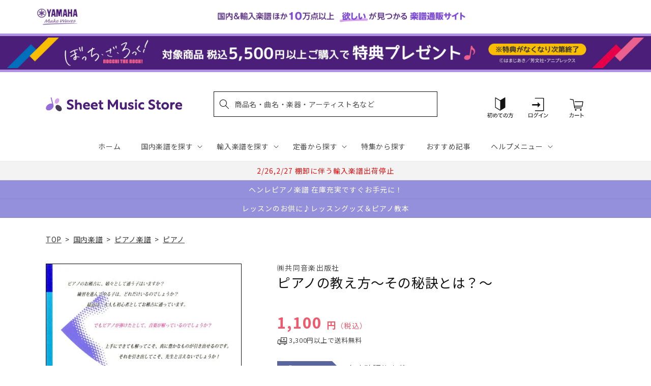

--- FILE ---
content_type: application/javascript; charset=utf-8
request_url: https://recommendations.loopclub.io/v2/storefront/template/?product_id=6895545483315&theme_id=124802433075&page=sheetmusic.jp.yamaha.com%2Fproducts%2F4520956205046&r_type=product&r_id=6895545483315&page_type=product_page&currency=JPY&shop=yamahasms.myshopify.com&user_id=1769006532-2e811dc8-c3c5-4c17-8826-426267bc9458&locale=ja&screen=desktop&qs=%7B%7D&client_id=15a5e2cd-b71d-40a1-a641-c749555ff26b&cbt=true&cbs=true&market=2150793267&callback=jsonp_callback_51748
body_size: 8100
content:
jsonp_callback_51748({"visit_id":"1769006537-c5b82817-1369-4a78-976f-7994a0020926","widgets":[{"id":218812,"page_id":129788,"widget_serve_id":"124d28bb-1fcf-4441-96a8-c810d666de4f","type":"similar_products","max_content":20,"min_content":1,"enabled":true,"location":"shopify-section-product-recommendations","title":"この商品に関連する商品","css":"/* ここから、追加CSS */li.rktheme-carousel-slide.glide__slide{    text-size-adjust: 100%;    -webkit-text-size-adjust: 100%;}.rktheme-carousel-arrows button {    display: block !important;}.rktheme-product-title {    margin-top: 0.5rem;    margin-bottom: 1.3rem;    font-weight: 400;    width: 100%;}a.rktheme-product-title {    text-decoration: none;    overflow: hidden;    display: -webkit-box;    -webkit-box-orient: vertical;    -webkit-line-clamp: 3;}a:hover.rktheme-product-title {    text-decoration: none;}a:hover.rktheme-bundle-product-title {    text-decoration: none;   opacity: 0.6 ;}.rktheme-product-price-wrap {    margin-bottom: 10px;    font-weight: 500;    width: 100%;    white-space: nowrap;}.rktheme-product-details {  position: relative;}.rktheme-product-title:after {  content: \"\";  position: absolute;  top: 0;  right: 0;  bottom: 0;  left: 0;  width: 100%;  height: 100%;  z-index: 1;}.rktheme-bundle-add-to-cart {    width: 100%;    color: #fff;    border: none;    border-radius: 0;     padding: 0.25em 3.0em!important;    font-weight: 400;    font-size: 0.95em!important;    line-height: 2.5em!important;    transition: opacity .15s ease-in-out;    opacity: 0.96;}.rktheme-bundle-product-title[data-current-product=true] {    font-weight: 400;    color: #121212;    text-decoration: none;    pointer-events: none;}.rktheme-bundle-product-title {    width: auto;    text-decoration: none;    background-color: transparent;    color: #121212;    -ms-flex-negative: 0;    flex-shrink: 0;    max-width: 720px;    white-space: nowrap;    text-overflow: ellipsis;    overflow: hidden;    line-height: 1.4!important;}.rktheme-bundle-total-price-amounts {    font-weight: 400;    font-size: 1.7rem;}.rktheme-bundle-total-price-info {    margin-bottom: 10px;}/* ここまで、追加CSS */[data-rk-widget-id='218812'] .rktheme-addtocart-select-arrow::after {    border-top-color: #fff;  }  [data-rk-widget-id='218812'] .rktheme-bundle-add-to-cart {    background-color: var(--add-cart-button-color);    color: #fff;  }  [data-rk-widget-id='218812'] .rktheme-bundle-add-to-cart:hover {    background-color: var(--add-cart-button-color);  }  [data-rk-widget-id='218812'] .rktheme-bundle-total-price-amounts {    color: #121212;  }  [data-rk-widget-id='218812'] .rktheme-bundle-product-item-prices {    color: #121212;  }  [data-rk-widget-id='218812'] .rktheme-widget-title {    font-size: 24px;  }  [data-rk-widget-id='218812'] .rktheme-bundle-title {    font-size: 24px;  }        [data-rk-widget-id='218812'] .rktheme-product-image {    object-fit: contain;  }          [data-rk-widget-id='218812'] .rktheme-widget-title {    text-align:left;  }                  [data-rk-widget-id='218812'] .rktheme-widget-container[data-ui-mode=desktop] .rktheme-bundle-image,  [data-rk-widget-id='218812'] .rktheme-widget-container[data-ui-mode=mobile] .rktheme-bundle-image {    position: absolute;    top: 0;    left: 0;    right: 0;    bottom: 0;    height: 100%;    width: 100%;    max-height: unset;            object-fit: contain      }        /* 課題3 追加CSS */  .glide__slide {    border: 1px solid #eee;    padding: 1rem 1rem 1.2rem;  }  .rktheme-product-image-wrap {    margin: 0 2rem 1rem;  }  .rktheme-carousel-arrow {    cursor: pointer;    width: 3.2rem !important;    height: 5.4rem !important;    padding: 0 !important;    display: grid;    place-items: center;    top: 45% !important;    transform: translateY(-50%);  }  .rktheme-carousel-arrow svg {    width: 1rem !important;    height: 1rem !important;  }  .rktheme-carousel-arrow.glide__arrow--left[data-style=rectangle] {    border-radius: 0 5px 5px 0;  }  .rktheme-carousel-arrow.glide__arrow--right[data-style=rectangle] {    border-radius: 5px 0 0 5px;  }  .rktheme-product-image-wrap {    padding-top: 120% !important;  }  .rktheme-product-title {    margin-bottom: 4px;  }  .rktheme-product-card:hover .rktheme-product-image--primary {    opacity: 0.7 ;  }  .rktheme-product-image-wrap:hover .rktheme-product-image--primary {    opacity: 0.7 ;  }  .rktheme-product-vendor {    letter-spacing: 0.03em;  }@media screen and (max-width: 749px) {  h3.rktheme-widget-title {    font-size: 20px !important;}  .rktheme-carousel-arrow {    display: none !important;    font-size: 15px;  }  .rktheme-product-card:hover .rktheme-product-image--primary{    opacity: 1;  }  .rktheme-product-image-wrap:hover .rktheme-product-image--primary {    opacity: 1;  }  a:hover.rktheme-product-title{    opacity: 1;  }  a:hover.rktheme-product-title {    text-decoration: none;  }  a:hover.rktheme-bundle-product-title {    text-decoration: none;  }  .rktheme-product-card:hover .rktheme-product-image--primary {    transform: none;  }  .rktheme-product-image-wrap[data-hover-mode=zoom]:hover .rktheme-product-image--primary {    transform: none;  }    .glide__slide {    border: 1px solid #eee;    padding: 1rem;  }}","layout":"carousel","cart_button_text":"Add to Cart","page_type":"product_page","desktop_per_view":4,"mobile_per_view":2,"carousel_control":"arrow","position_enabled":true,"position":2,"enable_cart_button":false,"cart_button_template":null,"extra":{},"enable_popup":false,"popup_config":{},"show_discount_label":false,"allow_out_of_stock":true,"tablet_per_view":3,"discount_config":{"enabled":null,"type":null,"value":null,"widget_message":null,"cart_message":null,"version":1,"apply_discount_only_to_rec":false},"cart_properties":{},"template":"<section class='rktheme-widget-container' data-layout='carousel'>    <h3 class='rktheme-widget-title'><span>この商品に関連する商品</span></h3>    <div class='rktheme-carousel-wrap'>      <div class='rktheme-carousel-container glide'>        <div class=\"rktheme-carousel-track glide__track\" data-glide-el=\"track\">          <ul class=\"rktheme-carousel-slides glide__slides\">                                                                                                                <li class='rktheme-carousel-slide glide__slide'>                  <div class='rktheme-product-card rktheme-grid-product' data-rk-product-id='7759042904115'>                    <a href='/products/4562282998247' class='rktheme-product-image-wrap' data-rk-track-type='clicked' data-rk-track-prevent-default='true'>                        <img class='rktheme-product-image  rktheme-product-image--primary' loading=\"lazy\" data-sizes=\"auto\" src=\"https://cdn.shopify.com/s/files/1/0553/1566/0851/files/4562282998247_f13fe425-3096-42eb-878e-3ec82d12a567_600x.jpg?v=1768957649\" data-src=\"https://cdn.shopify.com/s/files/1/0553/1566/0851/files/4562282998247_f13fe425-3096-42eb-878e-3ec82d12a567_600x.jpg?v=1768957649\" data-srcset=\"https://cdn.shopify.com/s/files/1/0553/1566/0851/files/4562282998247_f13fe425-3096-42eb-878e-3ec82d12a567_180x.jpg?v=1768957649 180w 239h, https://cdn.shopify.com/s/files/1/0553/1566/0851/files/4562282998247_f13fe425-3096-42eb-878e-3ec82d12a567_360x.jpg?v=1768957649 360w 478h, https://cdn.shopify.com/s/files/1/0553/1566/0851/files/4562282998247_f13fe425-3096-42eb-878e-3ec82d12a567.jpg?v=1768957649 451w 600h\" alt='ピアノ・ソロ　坂本龍一／ベスト～ＣＭ＆テーマミュージック・コレクション［上級アレンジ名曲集］' />                      <div class='rktheme-discount-label' data-compare-price=\"None\" data-price=\"1760.0\" data-label=\"{percent} off\"></div>                      <div class='rktheme-added-to-cart-tooltip'>Added to cart!</div>                    </a>                    <div class='rktheme-product-details'>                      <a class='rktheme-product-title' href='/products/4562282998247' data-rk-track-type='clicked' data-rk-track-prevent-default='true'>                          ピアノ・ソロ　坂本龍一／ベスト～ＣＭ＆テーマミュージック・コレクション［上級アレンジ名曲集］                      </a>                        <div class='rktheme-product-vendor rktheme-product-vendor--above-title'>ドリーム・ミュージック・ファクトリー㈱</div>                        <div class='rktheme-product-vendor rktheme-product-vendor--below-title'>ドリーム・ミュージック・ファクトリー㈱</div>                      <div class='rktheme-product-price-wrap' data-compare-price='False'>                          <span class='rktheme-product-price rktheme-product-price--original'>                            <span class='money'>1,760 円（税込）</span>                          </span>                      </div>                      <div class='rktheme-addtocart-container'>                          <button type='button' class='rktheme-addtocart-button' data-rk-variant-id='43925170028595'>カートに入れる</button>                      </div>                    </div>                  </div>              </li>                                                                                                                <li class='rktheme-carousel-slide glide__slide'>                  <div class='rktheme-product-card rktheme-grid-product' data-rk-product-id='7759043035187'>                    <a href='/products/4533248156988' class='rktheme-product-image-wrap' data-rk-track-type='clicked' data-rk-track-prevent-default='true'>                        <img class='rktheme-product-image  rktheme-product-image--primary' loading=\"lazy\" data-sizes=\"auto\" src=\"https://cdn.shopify.com/s/files/1/0553/1566/0851/files/4533248156988_a9e9659c-1f84-4f5a-b719-0f0dd7708cdf_600x.jpg?v=1768957648\" data-src=\"https://cdn.shopify.com/s/files/1/0553/1566/0851/files/4533248156988_a9e9659c-1f84-4f5a-b719-0f0dd7708cdf_600x.jpg?v=1768957648\" data-srcset=\"https://cdn.shopify.com/s/files/1/0553/1566/0851/files/4533248156988_a9e9659c-1f84-4f5a-b719-0f0dd7708cdf_180x.jpg?v=1768957648 180w 255h, https://cdn.shopify.com/s/files/1/0553/1566/0851/files/4533248156988_a9e9659c-1f84-4f5a-b719-0f0dd7708cdf.jpg?v=1768957648 352w 500h\" alt='ＬＣＳ１８３５　ピアノソロ　山の音楽家　初級【２０２６年（令和８年）保育士試験・実技試験課題曲】ピアノソロ／童謡・唱歌・民謡など' />                      <div class='rktheme-discount-label' data-compare-price=\"None\" data-price=\"660.0\" data-label=\"{percent} off\"></div>                      <div class='rktheme-added-to-cart-tooltip'>Added to cart!</div>                    </a>                    <div class='rktheme-product-details'>                      <a class='rktheme-product-title' href='/products/4533248156988' data-rk-track-type='clicked' data-rk-track-prevent-default='true'>                          ＬＣＳ１８３５　ピアノソロ　山の音楽家　初級【２０２６年（令和８年）保育士試験・実技試験課題曲】ピアノソロ／童謡・唱歌・民謡など                      </a>                        <div class='rktheme-product-vendor rktheme-product-vendor--above-title'>（株）フェアリーオンデマンド</div>                        <div class='rktheme-product-vendor rktheme-product-vendor--below-title'>（株）フェアリーオンデマンド</div>                      <div class='rktheme-product-price-wrap' data-compare-price='False'>                          <span class='rktheme-product-price rktheme-product-price--original'>                            <span class='money'>660 円（税込）</span>                          </span>                      </div>                      <div class='rktheme-addtocart-container'>                          <button type='button' class='rktheme-addtocart-button' data-rk-variant-id='43925170159667'>カートに入れる</button>                      </div>                    </div>                  </div>              </li>                                                                                                                <li class='rktheme-carousel-slide glide__slide'>                  <div class='rktheme-product-card rktheme-grid-product' data-rk-product-id='7759042969651'>                    <a href='/products/4533248156995' class='rktheme-product-image-wrap' data-rk-track-type='clicked' data-rk-track-prevent-default='true'>                        <img class='rktheme-product-image  rktheme-product-image--primary' loading=\"lazy\" data-sizes=\"auto\" src=\"https://cdn.shopify.com/s/files/1/0553/1566/0851/files/4533248156995_daeb45b4-9eb2-418f-8206-6f4546a7b528_600x.jpg?v=1768957648\" data-src=\"https://cdn.shopify.com/s/files/1/0553/1566/0851/files/4533248156995_daeb45b4-9eb2-418f-8206-6f4546a7b528_600x.jpg?v=1768957648\" data-srcset=\"https://cdn.shopify.com/s/files/1/0553/1566/0851/files/4533248156995_daeb45b4-9eb2-418f-8206-6f4546a7b528_180x.jpg?v=1768957648 180w 255h, https://cdn.shopify.com/s/files/1/0553/1566/0851/files/4533248156995_daeb45b4-9eb2-418f-8206-6f4546a7b528.jpg?v=1768957648 352w 500h\" alt='ＬＣＳ１８３６　ピアノソロ　山の音楽家　初中級【２０２６年（令和８年）保育士試験・実技試験課題曲】ピアノソロ／童謡・唱歌・民謡など' />                      <div class='rktheme-discount-label' data-compare-price=\"None\" data-price=\"660.0\" data-label=\"{percent} off\"></div>                      <div class='rktheme-added-to-cart-tooltip'>Added to cart!</div>                    </a>                    <div class='rktheme-product-details'>                      <a class='rktheme-product-title' href='/products/4533248156995' data-rk-track-type='clicked' data-rk-track-prevent-default='true'>                          ＬＣＳ１８３６　ピアノソロ　山の音楽家　初中級【２０２６年（令和８年）保育士試験・実技試験課題曲】ピアノソロ／童謡・唱歌・民謡など                      </a>                        <div class='rktheme-product-vendor rktheme-product-vendor--above-title'>（株）フェアリーオンデマンド</div>                        <div class='rktheme-product-vendor rktheme-product-vendor--below-title'>（株）フェアリーオンデマンド</div>                      <div class='rktheme-product-price-wrap' data-compare-price='False'>                          <span class='rktheme-product-price rktheme-product-price--original'>                            <span class='money'>660 円（税込）</span>                          </span>                      </div>                      <div class='rktheme-addtocart-container'>                          <button type='button' class='rktheme-addtocart-button' data-rk-variant-id='43925170126899'>カートに入れる</button>                      </div>                    </div>                  </div>              </li>                                                                                                                <li class='rktheme-carousel-slide glide__slide'>                  <div class='rktheme-product-card rktheme-grid-product' data-rk-product-id='7759042838579'>                    <a href='/products/4533248156971' class='rktheme-product-image-wrap' data-rk-track-type='clicked' data-rk-track-prevent-default='true'>                        <img class='rktheme-product-image  rktheme-product-image--primary' loading=\"lazy\" data-sizes=\"auto\" src=\"https://cdn.shopify.com/s/files/1/0553/1566/0851/files/4533248156971_14afef8c-2865-4ac7-aeff-7690a05176fc_600x.jpg?v=1768957648\" data-src=\"https://cdn.shopify.com/s/files/1/0553/1566/0851/files/4533248156971_14afef8c-2865-4ac7-aeff-7690a05176fc_600x.jpg?v=1768957648\" data-srcset=\"https://cdn.shopify.com/s/files/1/0553/1566/0851/files/4533248156971_14afef8c-2865-4ac7-aeff-7690a05176fc_180x.jpg?v=1768957648 180w 255h, https://cdn.shopify.com/s/files/1/0553/1566/0851/files/4533248156971_14afef8c-2865-4ac7-aeff-7690a05176fc.jpg?v=1768957648 352w 500h\" alt='ＬＣＳ１８３４　ピアノソロ　山の音楽家　入門【２０２６年（令和８年）保育士試験・実技試験課題曲】ピアノソロ／童謡・唱歌・民謡など' />                      <div class='rktheme-discount-label' data-compare-price=\"None\" data-price=\"660.0\" data-label=\"{percent} off\"></div>                      <div class='rktheme-added-to-cart-tooltip'>Added to cart!</div>                    </a>                    <div class='rktheme-product-details'>                      <a class='rktheme-product-title' href='/products/4533248156971' data-rk-track-type='clicked' data-rk-track-prevent-default='true'>                          ＬＣＳ１８３４　ピアノソロ　山の音楽家　入門【２０２６年（令和８年）保育士試験・実技試験課題曲】ピアノソロ／童謡・唱歌・民謡など                      </a>                        <div class='rktheme-product-vendor rktheme-product-vendor--above-title'>（株）フェアリーオンデマンド</div>                        <div class='rktheme-product-vendor rktheme-product-vendor--below-title'>（株）フェアリーオンデマンド</div>                      <div class='rktheme-product-price-wrap' data-compare-price='False'>                          <span class='rktheme-product-price rktheme-product-price--original'>                            <span class='money'>660 円（税込）</span>                          </span>                      </div>                      <div class='rktheme-addtocart-container'>                          <button type='button' class='rktheme-addtocart-button' data-rk-variant-id='43925169963059'>カートに入れる</button>                      </div>                    </div>                  </div>              </li>                                                                                                                <li class='rktheme-carousel-slide glide__slide'>                  <div class='rktheme-product-card rktheme-grid-product' data-rk-product-id='7759042183219'>                    <a href='/products/4997938045400' class='rktheme-product-image-wrap' data-rk-track-type='clicked' data-rk-track-prevent-default='true'>                        <img class='rktheme-product-image  rktheme-product-image--primary' loading=\"lazy\" data-sizes=\"auto\" src=\"https://cdn.shopify.com/s/files/1/0553/1566/0851/files/4997938045400_b70dd744-7131-45ac-945c-2b5570593837_600x.jpg?v=1768957651\" data-src=\"https://cdn.shopify.com/s/files/1/0553/1566/0851/files/4997938045400_b70dd744-7131-45ac-945c-2b5570593837_600x.jpg?v=1768957651\" data-srcset=\"https://cdn.shopify.com/s/files/1/0553/1566/0851/files/4997938045400_b70dd744-7131-45ac-945c-2b5570593837_180x.jpg?v=1768957651 180w 245h, https://cdn.shopify.com/s/files/1/0553/1566/0851/files/4997938045400_b70dd744-7131-45ac-945c-2b5570593837_360x.jpg?v=1768957651 360w 490h, https://cdn.shopify.com/s/files/1/0553/1566/0851/files/4997938045400_b70dd744-7131-45ac-945c-2b5570593837.jpg?v=1768957651 440w 600h\" alt='超初級ピアノ・ソロ　かんたんアレンジで弾く！小・中学生の人気＆定番ソングス［Ｖｏｌ．２］' />                      <div class='rktheme-discount-label' data-compare-price=\"None\" data-price=\"1980.0\" data-label=\"{percent} off\"></div>                      <div class='rktheme-added-to-cart-tooltip'>Added to cart!</div>                    </a>                    <div class='rktheme-product-details'>                      <a class='rktheme-product-title' href='/products/4997938045400' data-rk-track-type='clicked' data-rk-track-prevent-default='true'>                          超初級ピアノ・ソロ　かんたんアレンジで弾く！小・中学生の人気＆定番ソングス［Ｖｏｌ．２］                      </a>                        <div class='rktheme-product-vendor rktheme-product-vendor--above-title'>㈱シンコーミュージックエンタテイメント</div>                        <div class='rktheme-product-vendor rktheme-product-vendor--below-title'>㈱シンコーミュージックエンタテイメント</div>                      <div class='rktheme-product-price-wrap' data-compare-price='False'>                          <span class='rktheme-product-price rktheme-product-price--original'>                            <span class='money'>1,980 円（税込）</span>                          </span>                      </div>                      <div class='rktheme-addtocart-container'>                          <button type='button' class='rktheme-addtocart-button' data-rk-variant-id='43925169307699'>カートに入れる</button>                      </div>                    </div>                  </div>              </li>                                                                                                                <li class='rktheme-carousel-slide glide__slide'>                  <div class='rktheme-product-card rktheme-grid-product' data-rk-product-id='7759042805811'>                    <a href='/products/4513870051608' class='rktheme-product-image-wrap' data-rk-track-type='clicked' data-rk-track-prevent-default='true'>                        <img class='rktheme-product-image  rktheme-product-image--primary' loading=\"lazy\" data-sizes=\"auto\" src=\"https://cdn.shopify.com/s/files/1/0553/1566/0851/files/4513870051608_17fcc6ec-5593-466a-a8fe-343015b6a538_600x.jpg?v=1768957648\" data-src=\"https://cdn.shopify.com/s/files/1/0553/1566/0851/files/4513870051608_17fcc6ec-5593-466a-a8fe-343015b6a538_600x.jpg?v=1768957648\" data-srcset=\"https://cdn.shopify.com/s/files/1/0553/1566/0851/files/4513870051608_17fcc6ec-5593-466a-a8fe-343015b6a538_180x.jpg?v=1768957648 180w 238h, https://cdn.shopify.com/s/files/1/0553/1566/0851/files/4513870051608_17fcc6ec-5593-466a-a8fe-343015b6a538_360x.jpg?v=1768957648 360w 476h, https://cdn.shopify.com/s/files/1/0553/1566/0851/files/4513870051608_17fcc6ec-5593-466a-a8fe-343015b6a538.jpg?v=1768957648 453w 600h\" alt='これならすぐに両手で弾ける！　ほんとにはじめてのピアノ大全集　【改訂版】' />                      <div class='rktheme-discount-label' data-compare-price=\"None\" data-price=\"3300.0\" data-label=\"{percent} off\"></div>                      <div class='rktheme-added-to-cart-tooltip'>Added to cart!</div>                    </a>                    <div class='rktheme-product-details'>                      <a class='rktheme-product-title' href='/products/4513870051608' data-rk-track-type='clicked' data-rk-track-prevent-default='true'>                          これならすぐに両手で弾ける！　ほんとにはじめてのピアノ大全集　【改訂版】                      </a>                        <div class='rktheme-product-vendor rktheme-product-vendor--above-title'>（有）ケイ・エム・ピー</div>                        <div class='rktheme-product-vendor rktheme-product-vendor--below-title'>（有）ケイ・エム・ピー</div>                      <div class='rktheme-product-price-wrap' data-compare-price='False'>                          <span class='rktheme-product-price rktheme-product-price--original'>                            <span class='money'>3,300 円（税込）</span>                          </span>                      </div>                      <div class='rktheme-addtocart-container'>                          <button type='button' class='rktheme-addtocart-button' data-rk-variant-id='43925169930291'>カートに入れる</button>                      </div>                    </div>                  </div>              </li>                                                                                                                <li class='rktheme-carousel-slide glide__slide'>                  <div class='rktheme-product-card rktheme-grid-product' data-rk-product-id='7759042445363'>                    <a href='/products/4513870051615' class='rktheme-product-image-wrap' data-rk-track-type='clicked' data-rk-track-prevent-default='true'>                        <img class='rktheme-product-image  rktheme-product-image--primary' loading=\"lazy\" data-sizes=\"auto\" src=\"https://cdn.shopify.com/s/files/1/0553/1566/0851/files/4513870051615_0d26ee07-d621-4471-876b-90f9ae438e4c_600x.jpg?v=1768957648\" data-src=\"https://cdn.shopify.com/s/files/1/0553/1566/0851/files/4513870051615_0d26ee07-d621-4471-876b-90f9ae438e4c_600x.jpg?v=1768957648\" data-srcset=\"https://cdn.shopify.com/s/files/1/0553/1566/0851/files/4513870051615_0d26ee07-d621-4471-876b-90f9ae438e4c_180x.jpg?v=1768957648 180w 241h, https://cdn.shopify.com/s/files/1/0553/1566/0851/files/4513870051615_0d26ee07-d621-4471-876b-90f9ae438e4c_360x.jpg?v=1768957648 360w 483h, https://cdn.shopify.com/s/files/1/0553/1566/0851/files/4513870051615_0d26ee07-d621-4471-876b-90f9ae438e4c.jpg?v=1768957648 447w 600h\" alt='ピアノ曲集　もののけ姫' />                      <div class='rktheme-discount-label' data-compare-price=\"None\" data-price=\"2200.0\" data-label=\"{percent} off\"></div>                      <div class='rktheme-added-to-cart-tooltip'>Added to cart!</div>                    </a>                    <div class='rktheme-product-details'>                      <a class='rktheme-product-title' href='/products/4513870051615' data-rk-track-type='clicked' data-rk-track-prevent-default='true'>                          ピアノ曲集　もののけ姫                      </a>                        <div class='rktheme-product-vendor rktheme-product-vendor--above-title'>（有）ケイ・エム・ピー</div>                        <div class='rktheme-product-vendor rktheme-product-vendor--below-title'>（有）ケイ・エム・ピー</div>                      <div class='rktheme-product-price-wrap' data-compare-price='False'>                          <span class='rktheme-product-price rktheme-product-price--original'>                            <span class='money'>2,200 円（税込）</span>                          </span>                      </div>                      <div class='rktheme-addtocart-container'>                          <button type='button' class='rktheme-addtocart-button' data-rk-variant-id='43925169569843'>カートに入れる</button>                      </div>                    </div>                  </div>              </li>                                                                                                                <li class='rktheme-carousel-slide glide__slide'>                  <div class='rktheme-product-card rktheme-grid-product' data-rk-product-id='7759042281523'>                    <a href='/products/4533248156957' class='rktheme-product-image-wrap' data-rk-track-type='clicked' data-rk-track-prevent-default='true'>                        <img class='rktheme-product-image  rktheme-product-image--primary' loading=\"lazy\" data-sizes=\"auto\" src=\"https://cdn.shopify.com/s/files/1/0553/1566/0851/files/4533248156957_a3239e8f-31be-4d2e-a75f-8d63f3f1dd38_600x.jpg?v=1768957648\" data-src=\"https://cdn.shopify.com/s/files/1/0553/1566/0851/files/4533248156957_a3239e8f-31be-4d2e-a75f-8d63f3f1dd38_600x.jpg?v=1768957648\" data-srcset=\"https://cdn.shopify.com/s/files/1/0553/1566/0851/files/4533248156957_a3239e8f-31be-4d2e-a75f-8d63f3f1dd38_180x.jpg?v=1768957648 180w 255h, https://cdn.shopify.com/s/files/1/0553/1566/0851/files/4533248156957_a3239e8f-31be-4d2e-a75f-8d63f3f1dd38.jpg?v=1768957648 352w 500h\" alt='ＬＣＳ１８３２　ピアノソロ　うれしいひなまつり　初級【２０２６年（令和８年）保育士試験・実技試験課題曲】ピアノソロ／童謡・唱歌・民謡など' />                      <div class='rktheme-discount-label' data-compare-price=\"None\" data-price=\"660.0\" data-label=\"{percent} off\"></div>                      <div class='rktheme-added-to-cart-tooltip'>Added to cart!</div>                    </a>                    <div class='rktheme-product-details'>                      <a class='rktheme-product-title' href='/products/4533248156957' data-rk-track-type='clicked' data-rk-track-prevent-default='true'>                          ＬＣＳ１８３２　ピアノソロ　うれしいひなまつり　初級【２０２６年（令和８年）保育士試験・実技試験課題曲】ピアノソロ／童謡・唱歌・民謡など                      </a>                        <div class='rktheme-product-vendor rktheme-product-vendor--above-title'>（株）フェアリーオンデマンド</div>                        <div class='rktheme-product-vendor rktheme-product-vendor--below-title'>（株）フェアリーオンデマンド</div>                      <div class='rktheme-product-price-wrap' data-compare-price='False'>                          <span class='rktheme-product-price rktheme-product-price--original'>                            <span class='money'>660 円（税込）</span>                          </span>                      </div>                      <div class='rktheme-addtocart-container'>                          <button type='button' class='rktheme-addtocart-button' data-rk-variant-id='43925169406003'>カートに入れる</button>                      </div>                    </div>                  </div>              </li>                                                                                                                <li class='rktheme-carousel-slide glide__slide'>                  <div class='rktheme-product-card rktheme-grid-product' data-rk-product-id='7759043002419'>                    <a href='/products/4533248156889' class='rktheme-product-image-wrap' data-rk-track-type='clicked' data-rk-track-prevent-default='true'>                        <img class='rktheme-product-image  rktheme-product-image--primary' loading=\"lazy\" data-sizes=\"auto\" src=\"https://cdn.shopify.com/s/files/1/0553/1566/0851/files/4533248156889_b13314b4-9fab-49ee-b653-3c112de0c133_600x.jpg?v=1768957648\" data-src=\"https://cdn.shopify.com/s/files/1/0553/1566/0851/files/4533248156889_b13314b4-9fab-49ee-b653-3c112de0c133_600x.jpg?v=1768957648\" data-srcset=\"https://cdn.shopify.com/s/files/1/0553/1566/0851/files/4533248156889_b13314b4-9fab-49ee-b653-3c112de0c133_180x.jpg?v=1768957648 180w 264h, https://cdn.shopify.com/s/files/1/0553/1566/0851/files/4533248156889_b13314b4-9fab-49ee-b653-3c112de0c133.jpg?v=1768957648 340w 500h\" alt='ＬＰＳ２２３１　ピアノソロ　アドレナ／ＹＯＡＳＯＢＩ' />                      <div class='rktheme-discount-label' data-compare-price=\"None\" data-price=\"605.0\" data-label=\"{percent} off\"></div>                      <div class='rktheme-added-to-cart-tooltip'>Added to cart!</div>                    </a>                    <div class='rktheme-product-details'>                      <a class='rktheme-product-title' href='/products/4533248156889' data-rk-track-type='clicked' data-rk-track-prevent-default='true'>                          ＬＰＳ２２３１　ピアノソロ　アドレナ／ＹＯＡＳＯＢＩ                      </a>                        <div class='rktheme-product-vendor rktheme-product-vendor--above-title'>（株）フェアリーオンデマンド</div>                        <div class='rktheme-product-vendor rktheme-product-vendor--below-title'>（株）フェアリーオンデマンド</div>                      <div class='rktheme-product-price-wrap' data-compare-price='False'>                          <span class='rktheme-product-price rktheme-product-price--original'>                            <span class='money'>605 円（税込）</span>                          </span>                      </div>                      <div class='rktheme-addtocart-container'>                          <button type='button' class='rktheme-addtocart-button' data-rk-variant-id='43925170094131'>カートに入れる</button>                      </div>                    </div>                  </div>              </li>                                                                                                                <li class='rktheme-carousel-slide glide__slide'>                  <div class='rktheme-product-card rktheme-grid-product' data-rk-product-id='7759042510899'>                    <a href='/products/4533248156896' class='rktheme-product-image-wrap' data-rk-track-type='clicked' data-rk-track-prevent-default='true'>                        <img class='rktheme-product-image  rktheme-product-image--primary' loading=\"lazy\" data-sizes=\"auto\" src=\"https://cdn.shopify.com/s/files/1/0553/1566/0851/files/4533248156896_15401600-cae2-43d1-a3a4-1270a530c8ce_600x.jpg?v=1768957648\" data-src=\"https://cdn.shopify.com/s/files/1/0553/1566/0851/files/4533248156896_15401600-cae2-43d1-a3a4-1270a530c8ce_600x.jpg?v=1768957648\" data-srcset=\"https://cdn.shopify.com/s/files/1/0553/1566/0851/files/4533248156896_15401600-cae2-43d1-a3a4-1270a530c8ce_180x.jpg?v=1768957648 180w 264h, https://cdn.shopify.com/s/files/1/0553/1566/0851/files/4533248156896_15401600-cae2-43d1-a3a4-1270a530c8ce.jpg?v=1768957648 340w 500h\" alt='ＬＰＶ１９５４　ピアノ＆ヴォーカル　アドレナ／ＹＯＡＳＯＢＩ' />                      <div class='rktheme-discount-label' data-compare-price=\"None\" data-price=\"605.0\" data-label=\"{percent} off\"></div>                      <div class='rktheme-added-to-cart-tooltip'>Added to cart!</div>                    </a>                    <div class='rktheme-product-details'>                      <a class='rktheme-product-title' href='/products/4533248156896' data-rk-track-type='clicked' data-rk-track-prevent-default='true'>                          ＬＰＶ１９５４　ピアノ＆ヴォーカル　アドレナ／ＹＯＡＳＯＢＩ                      </a>                        <div class='rktheme-product-vendor rktheme-product-vendor--above-title'>（株）フェアリーオンデマンド</div>                        <div class='rktheme-product-vendor rktheme-product-vendor--below-title'>（株）フェアリーオンデマンド</div>                      <div class='rktheme-product-price-wrap' data-compare-price='False'>                          <span class='rktheme-product-price rktheme-product-price--original'>                            <span class='money'>605 円（税込）</span>                          </span>                      </div>                      <div class='rktheme-addtocart-container'>                          <button type='button' class='rktheme-addtocart-button' data-rk-variant-id='43925169635379'>カートに入れる</button>                      </div>                    </div>                  </div>              </li>                                                                                                                <li class='rktheme-carousel-slide glide__slide'>                  <div class='rktheme-product-card rktheme-grid-product' data-rk-product-id='7759042215987'>                    <a href='/products/4589628120360' class='rktheme-product-image-wrap' data-rk-track-type='clicked' data-rk-track-prevent-default='true'>                        <img class='rktheme-product-image  rktheme-product-image--primary' loading=\"lazy\" data-sizes=\"auto\" src=\"https://cdn.shopify.com/s/files/1/0553/1566/0851/files/4589628120360_0f2e90b8-91a6-45bd-8efc-8dd057885451_600x.jpg?v=1768957649\" data-src=\"https://cdn.shopify.com/s/files/1/0553/1566/0851/files/4589628120360_0f2e90b8-91a6-45bd-8efc-8dd057885451_600x.jpg?v=1768957649\" data-srcset=\"https://cdn.shopify.com/s/files/1/0553/1566/0851/files/4589628120360_0f2e90b8-91a6-45bd-8efc-8dd057885451_180x.jpg?v=1768957649 180w 254h, https://cdn.shopify.com/s/files/1/0553/1566/0851/files/4589628120360_0f2e90b8-91a6-45bd-8efc-8dd057885451_360x.jpg?v=1768957649 360w 509h, https://cdn.shopify.com/s/files/1/0553/1566/0851/files/4589628120360_0f2e90b8-91a6-45bd-8efc-8dd057885451.jpg?v=1768957649 424w 600h\" alt='らくらくピアノ　ダウンロード楽譜集１１' />                      <div class='rktheme-discount-label' data-compare-price=\"None\" data-price=\"1650.0\" data-label=\"{percent} off\"></div>                      <div class='rktheme-added-to-cart-tooltip'>Added to cart!</div>                    </a>                    <div class='rktheme-product-details'>                      <a class='rktheme-product-title' href='/products/4589628120360' data-rk-track-type='clicked' data-rk-track-prevent-default='true'>                          らくらくピアノ　ダウンロード楽譜集１１                      </a>                        <div class='rktheme-product-vendor rktheme-product-vendor--above-title'>ＰＲＥＭＵＳＥ（プレミューズ）</div>                        <div class='rktheme-product-vendor rktheme-product-vendor--below-title'>ＰＲＥＭＵＳＥ（プレミューズ）</div>                      <div class='rktheme-product-price-wrap' data-compare-price='False'>                          <span class='rktheme-product-price rktheme-product-price--original'>                            <span class='money'>1,650 円（税込）</span>                          </span>                      </div>                      <div class='rktheme-addtocart-container'>                          <button type='button' class='rktheme-addtocart-button' data-rk-variant-id='43925169340467'>カートに入れる</button>                      </div>                    </div>                  </div>              </li>                                                                                                                <li class='rktheme-carousel-slide glide__slide'>                  <div class='rktheme-product-card rktheme-grid-product' data-rk-product-id='7759043100723'>                    <a href='/products/4533248156964' class='rktheme-product-image-wrap' data-rk-track-type='clicked' data-rk-track-prevent-default='true'>                        <img class='rktheme-product-image  rktheme-product-image--primary' loading=\"lazy\" data-sizes=\"auto\" src=\"https://cdn.shopify.com/s/files/1/0553/1566/0851/files/4533248156964_14510fe3-3ba2-431d-b53b-6e7f2abc48bf_600x.jpg?v=1768957648\" data-src=\"https://cdn.shopify.com/s/files/1/0553/1566/0851/files/4533248156964_14510fe3-3ba2-431d-b53b-6e7f2abc48bf_600x.jpg?v=1768957648\" data-srcset=\"https://cdn.shopify.com/s/files/1/0553/1566/0851/files/4533248156964_14510fe3-3ba2-431d-b53b-6e7f2abc48bf_180x.jpg?v=1768957648 180w 255h, https://cdn.shopify.com/s/files/1/0553/1566/0851/files/4533248156964_14510fe3-3ba2-431d-b53b-6e7f2abc48bf.jpg?v=1768957648 352w 500h\" alt='ＬＣＳ１８３３　ピアノソロ　うれしいひなまつり　初中級【２０２６年（令和８年）保育士試験・実技試験課題曲】ピアノソロ／童謡・唱歌・民謡など' />                      <div class='rktheme-discount-label' data-compare-price=\"None\" data-price=\"660.0\" data-label=\"{percent} off\"></div>                      <div class='rktheme-added-to-cart-tooltip'>Added to cart!</div>                    </a>                    <div class='rktheme-product-details'>                      <a class='rktheme-product-title' href='/products/4533248156964' data-rk-track-type='clicked' data-rk-track-prevent-default='true'>                          ＬＣＳ１８３３　ピアノソロ　うれしいひなまつり　初中級【２０２６年（令和８年）保育士試験・実技試験課題曲】ピアノソロ／童謡・唱歌・民謡など                      </a>                        <div class='rktheme-product-vendor rktheme-product-vendor--above-title'>（株）フェアリーオンデマンド</div>                        <div class='rktheme-product-vendor rktheme-product-vendor--below-title'>（株）フェアリーオンデマンド</div>                      <div class='rktheme-product-price-wrap' data-compare-price='False'>                          <span class='rktheme-product-price rktheme-product-price--original'>                            <span class='money'>660 円（税込）</span>                          </span>                      </div>                      <div class='rktheme-addtocart-container'>                          <button type='button' class='rktheme-addtocart-button' data-rk-variant-id='43925170225203'>カートに入れる</button>                      </div>                    </div>                  </div>              </li>                                                                                                                <li class='rktheme-carousel-slide glide__slide'>                  <div class='rktheme-product-card rktheme-grid-product' data-rk-product-id='7759042609203'>                    <a href='/products/4533248156940' class='rktheme-product-image-wrap' data-rk-track-type='clicked' data-rk-track-prevent-default='true'>                        <img class='rktheme-product-image  rktheme-product-image--primary' loading=\"lazy\" data-sizes=\"auto\" src=\"https://cdn.shopify.com/s/files/1/0553/1566/0851/files/4533248156940_e881f0b3-a264-428a-85ec-689985766525_600x.jpg?v=1768957648\" data-src=\"https://cdn.shopify.com/s/files/1/0553/1566/0851/files/4533248156940_e881f0b3-a264-428a-85ec-689985766525_600x.jpg?v=1768957648\" data-srcset=\"https://cdn.shopify.com/s/files/1/0553/1566/0851/files/4533248156940_e881f0b3-a264-428a-85ec-689985766525_180x.jpg?v=1768957648 180w 255h, https://cdn.shopify.com/s/files/1/0553/1566/0851/files/4533248156940_e881f0b3-a264-428a-85ec-689985766525.jpg?v=1768957648 352w 500h\" alt='ＬＣＳ１８３１　ピアノソロ　うれしいひなまつり　初級【２０２６年（令和８年）保育士試験・実技試験課題曲】　ピアノソロ／童謡・唱歌・民謡など' />                      <div class='rktheme-discount-label' data-compare-price=\"None\" data-price=\"660.0\" data-label=\"{percent} off\"></div>                      <div class='rktheme-added-to-cart-tooltip'>Added to cart!</div>                    </a>                    <div class='rktheme-product-details'>                      <a class='rktheme-product-title' href='/products/4533248156940' data-rk-track-type='clicked' data-rk-track-prevent-default='true'>                          ＬＣＳ１８３１　ピアノソロ　うれしいひなまつり　初級【２０２６年（令和８年）保育士試験・実技試験課題曲】　ピアノソロ／童謡・唱歌・民謡など                      </a>                        <div class='rktheme-product-vendor rktheme-product-vendor--above-title'>（株）フェアリーオンデマンド</div>                        <div class='rktheme-product-vendor rktheme-product-vendor--below-title'>（株）フェアリーオンデマンド</div>                      <div class='rktheme-product-price-wrap' data-compare-price='False'>                          <span class='rktheme-product-price rktheme-product-price--original'>                            <span class='money'>660 円（税込）</span>                          </span>                      </div>                      <div class='rktheme-addtocart-container'>                          <button type='button' class='rktheme-addtocart-button' data-rk-variant-id='43925169733683'>カートに入れる</button>                      </div>                    </div>                  </div>              </li>                                                                                                                <li class='rktheme-carousel-slide glide__slide'>                  <div class='rktheme-product-card rktheme-grid-product' data-rk-product-id='7759042412595'>                    <a href='/products/4533248156841' class='rktheme-product-image-wrap' data-rk-track-type='clicked' data-rk-track-prevent-default='true'>                        <img class='rktheme-product-image  rktheme-product-image--primary' loading=\"lazy\" data-sizes=\"auto\" src=\"https://cdn.shopify.com/s/files/1/0553/1566/0851/files/4533248156841_7a80c99d-06ac-461d-85f9-0d910dab879c_600x.jpg?v=1768957648\" data-src=\"https://cdn.shopify.com/s/files/1/0553/1566/0851/files/4533248156841_7a80c99d-06ac-461d-85f9-0d910dab879c_600x.jpg?v=1768957648\" data-srcset=\"https://cdn.shopify.com/s/files/1/0553/1566/0851/files/4533248156841_7a80c99d-06ac-461d-85f9-0d910dab879c_180x.jpg?v=1768957648 180w 255h, https://cdn.shopify.com/s/files/1/0553/1566/0851/files/4533248156841_7a80c99d-06ac-461d-85f9-0d910dab879c.jpg?v=1768957648 352w 500h\" alt='ＬＣＳ１８２９　二胡数字譜・二胡五線譜＆数字譜・ピアノ＆メロディ　光明行（二胡楽譜＆ピアノ楽譜）／劉天華（りゅうてんか）' />                      <div class='rktheme-discount-label' data-compare-price=\"None\" data-price=\"770.0\" data-label=\"{percent} off\"></div>                      <div class='rktheme-added-to-cart-tooltip'>Added to cart!</div>                    </a>                    <div class='rktheme-product-details'>                      <a class='rktheme-product-title' href='/products/4533248156841' data-rk-track-type='clicked' data-rk-track-prevent-default='true'>                          ＬＣＳ１８２９　二胡数字譜・二胡五線譜＆数字譜・ピアノ＆メロディ　光明行（二胡楽譜＆ピアノ楽譜）／劉天華（りゅうてんか）                      </a>                        <div class='rktheme-product-vendor rktheme-product-vendor--above-title'>（株）フェアリーオンデマンド</div>                        <div class='rktheme-product-vendor rktheme-product-vendor--below-title'>（株）フェアリーオンデマンド</div>                      <div class='rktheme-product-price-wrap' data-compare-price='False'>                          <span class='rktheme-product-price rktheme-product-price--original'>                            <span class='money'>770 円（税込）</span>                          </span>                      </div>                      <div class='rktheme-addtocart-container'>                          <button type='button' class='rktheme-addtocart-button' data-rk-variant-id='43925169537075'>カートに入れる</button>                      </div>                    </div>                  </div>              </li>                                                                                                                <li class='rktheme-carousel-slide glide__slide'>                  <div class='rktheme-product-card rktheme-grid-product' data-rk-product-id='7759042641971'>                    <a href='/products/4562282998230' class='rktheme-product-image-wrap' data-rk-track-type='clicked' data-rk-track-prevent-default='true'>                        <img class='rktheme-product-image  rktheme-product-image--primary' loading=\"lazy\" data-sizes=\"auto\" src=\"https://cdn.shopify.com/s/files/1/0553/1566/0851/files/4562282998230_c2931d7e-b9f5-47cc-900e-4801fe094bdd_600x.jpg?v=1768957648\" data-src=\"https://cdn.shopify.com/s/files/1/0553/1566/0851/files/4562282998230_c2931d7e-b9f5-47cc-900e-4801fe094bdd_600x.jpg?v=1768957648\" data-srcset=\"https://cdn.shopify.com/s/files/1/0553/1566/0851/files/4562282998230_c2931d7e-b9f5-47cc-900e-4801fe094bdd_180x.jpg?v=1768957648 180w 238h, https://cdn.shopify.com/s/files/1/0553/1566/0851/files/4562282998230_c2931d7e-b9f5-47cc-900e-4801fe094bdd_360x.jpg?v=1768957648 360w 477h, https://cdn.shopify.com/s/files/1/0553/1566/0851/files/4562282998230_c2931d7e-b9f5-47cc-900e-4801fe094bdd.jpg?v=1768957648 452w 600h\" alt='ピアノ・ソロ　坂本龍一／ベスト～オリジナル・アルバム・セレクション［上級アレンジ名曲集］' />                      <div class='rktheme-discount-label' data-compare-price=\"None\" data-price=\"1760.0\" data-label=\"{percent} off\"></div>                      <div class='rktheme-added-to-cart-tooltip'>Added to cart!</div>                    </a>                    <div class='rktheme-product-details'>                      <a class='rktheme-product-title' href='/products/4562282998230' data-rk-track-type='clicked' data-rk-track-prevent-default='true'>                          ピアノ・ソロ　坂本龍一／ベスト～オリジナル・アルバム・セレクション［上級アレンジ名曲集］                      </a>                        <div class='rktheme-product-vendor rktheme-product-vendor--above-title'>ドリーム・ミュージック・ファクトリー㈱</div>                        <div class='rktheme-product-vendor rktheme-product-vendor--below-title'>ドリーム・ミュージック・ファクトリー㈱</div>                      <div class='rktheme-product-price-wrap' data-compare-price='False'>                          <span class='rktheme-product-price rktheme-product-price--original'>                            <span class='money'>1,760 円（税込）</span>                          </span>                      </div>                      <div class='rktheme-addtocart-container'>                          <button type='button' class='rktheme-addtocart-button' data-rk-variant-id='43925169766451'>カートに入れる</button>                      </div>                    </div>                  </div>              </li>                                                                                                                <li class='rktheme-carousel-slide glide__slide'>                  <div class='rktheme-product-card rktheme-grid-product' data-rk-product-id='7759042314291'>                    <a href='/products/4562282998216' class='rktheme-product-image-wrap' data-rk-track-type='clicked' data-rk-track-prevent-default='true'>                        <img class='rktheme-product-image  rktheme-product-image--primary' loading=\"lazy\" data-sizes=\"auto\" src=\"https://cdn.shopify.com/s/files/1/0553/1566/0851/files/4562282998216_683f6f14-f6d6-47f5-b833-52f1ad6adeed_600x.jpg?v=1768957648\" data-src=\"https://cdn.shopify.com/s/files/1/0553/1566/0851/files/4562282998216_683f6f14-f6d6-47f5-b833-52f1ad6adeed_600x.jpg?v=1768957648\" data-srcset=\"https://cdn.shopify.com/s/files/1/0553/1566/0851/files/4562282998216_683f6f14-f6d6-47f5-b833-52f1ad6adeed_180x.jpg?v=1768957648 180w 238h, https://cdn.shopify.com/s/files/1/0553/1566/0851/files/4562282998216_683f6f14-f6d6-47f5-b833-52f1ad6adeed_360x.jpg?v=1768957648 360w 477h, https://cdn.shopify.com/s/files/1/0553/1566/0851/files/4562282998216_683f6f14-f6d6-47f5-b833-52f1ad6adeed.jpg?v=1768957648 452w 600h\" alt='［超初級］ピアノが弾きたい！！　でか譜〈弾きたかったクラシック〉　やさしい初心者レパートリー' />                      <div class='rktheme-discount-label' data-compare-price=\"None\" data-price=\"2200.0\" data-label=\"{percent} off\"></div>                      <div class='rktheme-added-to-cart-tooltip'>Added to cart!</div>                    </a>                    <div class='rktheme-product-details'>                      <a class='rktheme-product-title' href='/products/4562282998216' data-rk-track-type='clicked' data-rk-track-prevent-default='true'>                          ［超初級］ピアノが弾きたい！！　でか譜〈弾きたかったクラシック〉　やさしい初心者レパートリー                      </a>                        <div class='rktheme-product-vendor rktheme-product-vendor--above-title'>ドリーム・ミュージック・ファクトリー㈱</div>                        <div class='rktheme-product-vendor rktheme-product-vendor--below-title'>ドリーム・ミュージック・ファクトリー㈱</div>                      <div class='rktheme-product-price-wrap' data-compare-price='False'>                          <span class='rktheme-product-price rktheme-product-price--original'>                            <span class='money'>2,200 円（税込）</span>                          </span>                      </div>                      <div class='rktheme-addtocart-container'>                          <button type='button' class='rktheme-addtocart-button' data-rk-variant-id='43925169438771'>カートに入れる</button>                      </div>                    </div>                  </div>              </li>                                                                                                                <li class='rktheme-carousel-slide glide__slide'>                  <div class='rktheme-product-card rktheme-grid-product' data-rk-product-id='7759042478131'>                    <a href='/products/4589496599275' class='rktheme-product-image-wrap' data-rk-track-type='clicked' data-rk-track-prevent-default='true'>                        <img class='rktheme-product-image  rktheme-product-image--primary' loading=\"lazy\" data-sizes=\"auto\" src=\"https://cdn.shopify.com/s/files/1/0553/1566/0851/files/4589496599275_9ac08585-af64-4c67-bbe3-9a2bf43493be_600x.jpg?v=1768957648\" data-src=\"https://cdn.shopify.com/s/files/1/0553/1566/0851/files/4589496599275_9ac08585-af64-4c67-bbe3-9a2bf43493be_600x.jpg?v=1768957648\" data-srcset=\"https://cdn.shopify.com/s/files/1/0553/1566/0851/files/4589496599275_9ac08585-af64-4c67-bbe3-9a2bf43493be_180x.jpg?v=1768957648 180w 240h, https://cdn.shopify.com/s/files/1/0553/1566/0851/files/4589496599275_9ac08585-af64-4c67-bbe3-9a2bf43493be_360x.jpg?v=1768957648 360w 480h, https://cdn.shopify.com/s/files/1/0553/1566/0851/files/4589496599275_9ac08585-af64-4c67-bbe3-9a2bf43493be.jpg?v=1768957648 450w 600h\" alt='やさしいピアノ・ソロ　永久保存版　スタジオジブリ名曲選' />                      <div class='rktheme-discount-label' data-compare-price=\"None\" data-price=\"2420.0\" data-label=\"{percent} off\"></div>                      <div class='rktheme-added-to-cart-tooltip'>Added to cart!</div>                    </a>                    <div class='rktheme-product-details'>                      <a class='rktheme-product-title' href='/products/4589496599275' data-rk-track-type='clicked' data-rk-track-prevent-default='true'>                          やさしいピアノ・ソロ　永久保存版　スタジオジブリ名曲選                      </a>                        <div class='rktheme-product-vendor rktheme-product-vendor--above-title'>デプロＭＰ</div>                        <div class='rktheme-product-vendor rktheme-product-vendor--below-title'>デプロＭＰ</div>                      <div class='rktheme-product-price-wrap' data-compare-price='False'>                          <span class='rktheme-product-price rktheme-product-price--original'>                            <span class='money'>2,420 円（税込）</span>                          </span>                      </div>                      <div class='rktheme-addtocart-container'>                          <button type='button' class='rktheme-addtocart-button' data-rk-variant-id='43925169602611'>カートに入れる</button>                      </div>                    </div>                  </div>              </li>                                                                                                                <li class='rktheme-carousel-slide glide__slide'>                  <div class='rktheme-product-card rktheme-grid-product' data-rk-product-id='7758691074099'>                    <a href='/products/4947817308690' class='rktheme-product-image-wrap' data-rk-track-type='clicked' data-rk-track-prevent-default='true'>                        <img class='rktheme-product-image  rktheme-product-image--primary' loading=\"lazy\" data-sizes=\"auto\" src=\"https://cdn.shopify.com/s/files/1/0553/1566/0851/files/4947817308690_600x.jpg?v=1768889085\" data-src=\"https://cdn.shopify.com/s/files/1/0553/1566/0851/files/4947817308690_600x.jpg?v=1768889085\" data-srcset=\"https://cdn.shopify.com/s/files/1/0553/1566/0851/files/4947817308690_180x.jpg?v=1768889085 180w 245h, https://cdn.shopify.com/s/files/1/0553/1566/0851/files/4947817308690_360x.jpg?v=1768889085 360w 490h, https://cdn.shopify.com/s/files/1/0553/1566/0851/files/4947817308690_540x.jpg?v=1768889085 540w 736h, https://cdn.shopify.com/s/files/1/0553/1566/0851/files/4947817308690_720x.jpg?v=1768889085 720w 981h, https://cdn.shopify.com/s/files/1/0553/1566/0851/files/4947817308690_900x.jpg?v=1768889085 900w 1226h, https://cdn.shopify.com/s/files/1/0553/1566/0851/files/4947817308690.jpg?v=1768889085 939w 1280h\" alt='新版　みんなのオルガン・ピアノの本　全曲伴奏集 1 ［伴奏音源 ストリーミング再生対応］' />                      <div class='rktheme-discount-label' data-compare-price=\"None\" data-price=\"1650.0\" data-label=\"{percent} off\"></div>                      <div class='rktheme-added-to-cart-tooltip'>Added to cart!</div>                    </a>                    <div class='rktheme-product-details'>                      <a class='rktheme-product-title' href='/products/4947817308690' data-rk-track-type='clicked' data-rk-track-prevent-default='true'>                          新版　みんなのオルガン・ピアノの本　全曲伴奏集 1 ［伴奏音源 ストリーミング再生対応］                      </a>                        <div class='rktheme-product-vendor rktheme-product-vendor--above-title'>ヤマハミュージックエンタテインメントホールディングス</div>                        <div class='rktheme-product-vendor rktheme-product-vendor--below-title'>ヤマハミュージックエンタテインメントホールディングス</div>                      <div class='rktheme-product-price-wrap' data-compare-price='False'>                          <span class='rktheme-product-price rktheme-product-price--original'>                            <span class='money'>1,650 円（税込）</span>                          </span>                      </div>                      <div class='rktheme-addtocart-container'>                          <button type='button' class='rktheme-addtocart-button' data-rk-variant-id='43923465011251'>カートに入れる</button>                      </div>                    </div>                  </div>              </li>                                                                                                                <li class='rktheme-carousel-slide glide__slide'>                  <div class='rktheme-product-card rktheme-grid-product' data-rk-product-id='7758691041331'>                    <a href='/products/4947817310396' class='rktheme-product-image-wrap' data-rk-track-type='clicked' data-rk-track-prevent-default='true'>                        <img class='rktheme-product-image  rktheme-product-image--primary' loading=\"lazy\" data-sizes=\"auto\" src=\"https://cdn.shopify.com/s/files/1/0553/1566/0851/files/4947817310396_600x.jpg?v=1768889349\" data-src=\"https://cdn.shopify.com/s/files/1/0553/1566/0851/files/4947817310396_600x.jpg?v=1768889349\" data-srcset=\"https://cdn.shopify.com/s/files/1/0553/1566/0851/files/4947817310396_180x.jpg?v=1768889349 180w 239h, https://cdn.shopify.com/s/files/1/0553/1566/0851/files/4947817310396_360x.jpg?v=1768889349 360w 479h, https://cdn.shopify.com/s/files/1/0553/1566/0851/files/4947817310396_540x.jpg?v=1768889349 540w 719h, https://cdn.shopify.com/s/files/1/0553/1566/0851/files/4947817310396_720x.jpg?v=1768889349 720w 959h, https://cdn.shopify.com/s/files/1/0553/1566/0851/files/4947817310396_900x.jpg?v=1768889349 900w 1198h, https://cdn.shopify.com/s/files/1/0553/1566/0851/files/4947817310396.jpg?v=1768889349 961w 1280h\" alt='ピアノソロ まらしぃ marasy piano world 88' />                      <div class='rktheme-discount-label' data-compare-price=\"None\" data-price=\"3630.0\" data-label=\"{percent} off\"></div>                      <div class='rktheme-added-to-cart-tooltip'>Added to cart!</div>                    </a>                    <div class='rktheme-product-details'>                      <a class='rktheme-product-title' href='/products/4947817310396' data-rk-track-type='clicked' data-rk-track-prevent-default='true'>                          ピアノソロ まらしぃ marasy piano world 88                      </a>                        <div class='rktheme-product-vendor rktheme-product-vendor--above-title'>ヤマハミュージックエンタテインメントホールディングス</div>                        <div class='rktheme-product-vendor rktheme-product-vendor--below-title'>ヤマハミュージックエンタテインメントホールディングス</div>                      <div class='rktheme-product-price-wrap' data-compare-price='False'>                          <span class='rktheme-product-price rktheme-product-price--original'>                            <span class='money'>3,630 円（税込）</span>                          </span>                      </div>                      <div class='rktheme-addtocart-container'>                          <button type='button' class='rktheme-addtocart-button' data-rk-variant-id='43923464978483'>カートに入れる</button>                      </div>                    </div>                  </div>              </li>                                                                                                                <li class='rktheme-carousel-slide glide__slide'>                  <div class='rktheme-product-card rktheme-grid-product' data-rk-product-id='7758690844723'>                    <a href='/products/4947817310907' class='rktheme-product-image-wrap' data-rk-track-type='clicked' data-rk-track-prevent-default='true'>                        <img class='rktheme-product-image  rktheme-product-image--primary' loading=\"lazy\" data-sizes=\"auto\" src=\"https://cdn.shopify.com/s/files/1/0553/1566/0851/files/4947817310907_600x.jpg?v=1768889731\" data-src=\"https://cdn.shopify.com/s/files/1/0553/1566/0851/files/4947817310907_600x.jpg?v=1768889731\" data-srcset=\"https://cdn.shopify.com/s/files/1/0553/1566/0851/files/4947817310907_180x.jpg?v=1768889731 180w 240h, https://cdn.shopify.com/s/files/1/0553/1566/0851/files/4947817310907_360x.jpg?v=1768889731 360w 480h, https://cdn.shopify.com/s/files/1/0553/1566/0851/files/4947817310907_540x.jpg?v=1768889731 540w 720h, https://cdn.shopify.com/s/files/1/0553/1566/0851/files/4947817310907_720x.jpg?v=1768889731 720w 960h, https://cdn.shopify.com/s/files/1/0553/1566/0851/files/4947817310907_900x.jpg?v=1768889731 900w 1200h, https://cdn.shopify.com/s/files/1/0553/1566/0851/files/4947817310907.jpg?v=1768889731 960w 1280h\" alt='マサさんの もっと楽しむ鍵盤ハーモニカ 【模範演奏+ピアノ伴奏CD付】' />                      <div class='rktheme-discount-label' data-compare-price=\"None\" data-price=\"3520.0\" data-label=\"{percent} off\"></div>                      <div class='rktheme-added-to-cart-tooltip'>Added to cart!</div>                    </a>                    <div class='rktheme-product-details'>                      <a class='rktheme-product-title' href='/products/4947817310907' data-rk-track-type='clicked' data-rk-track-prevent-default='true'>                          マサさんの もっと楽しむ鍵盤ハーモニカ 【模範演奏+ピアノ伴奏CD付】                      </a>                        <div class='rktheme-product-vendor rktheme-product-vendor--above-title'>ヤマハミュージックエンタテインメントホールディングス</div>                        <div class='rktheme-product-vendor rktheme-product-vendor--below-title'>ヤマハミュージックエンタテインメントホールディングス</div>                      <div class='rktheme-product-price-wrap' data-compare-price='False'>                          <span class='rktheme-product-price rktheme-product-price--original'>                            <span class='money'>3,520 円（税込）</span>                          </span>                      </div>                      <div class='rktheme-addtocart-container'>                          <button type='button' class='rktheme-addtocart-button' data-rk-variant-id='43923464781875'>カートに入れる</button>                      </div>                    </div>                  </div>              </li>          </ul>        </div>        <div class=\"rktheme-carousel-arrows glide__arrows\" data-glide-el=\"controls\">          <button class=\"rktheme-carousel-arrow glide__arrow glide__arrow--left\" data-glide-dir=\"<\" type=\"button\">            <svg xmlns=\"http://www.w3.org/2000/svg\" viewBox=\"0 0 492 492\"><path d=\"M198.608 246.104L382.664 62.04c5.068-5.056 7.856-11.816 7.856-19.024 0-7.212-2.788-13.968-7.856-19.032l-16.128-16.12C361.476 2.792 354.712 0 347.504 0s-13.964 2.792-19.028 7.864L109.328 227.008c-5.084 5.08-7.868 11.868-7.848 19.084-.02 7.248 2.76 14.028 7.848 19.112l218.944 218.932c5.064 5.072 11.82 7.864 19.032 7.864 7.208 0 13.964-2.792 19.032-7.864l16.124-16.12c10.492-10.492 10.492-27.572 0-38.06L198.608 246.104z\"/></svg>          </button>          <button class=\"rktheme-carousel-arrow glide__arrow glide__arrow--right\" data-glide-dir=\">\" type=\"button\">            <svg xmlns=\"http://www.w3.org/2000/svg\" viewBox=\"0 0 492.004 492.004\"><path d=\"M382.678 226.804L163.73 7.86C158.666 2.792 151.906 0 144.698 0s-13.968 2.792-19.032 7.86l-16.124 16.12c-10.492 10.504-10.492 27.576 0 38.064L293.398 245.9l-184.06 184.06c-5.064 5.068-7.86 11.824-7.86 19.028 0 7.212 2.796 13.968 7.86 19.04l16.124 16.116c5.068 5.068 11.824 7.86 19.032 7.86s13.968-2.792 19.032-7.86L382.678 265c5.076-5.084 7.864-11.872 7.848-19.088.016-7.244-2.772-14.028-7.848-19.108z\"/></svg>          </button>        </div>        <div class=\"rktheme-carousel-bullets glide__bullets\" data-glide-el=\"controls[nav]\">            <button type='button' class=\"rktheme-carousel-bullet glide__bullet\" data-glide-dir=\"=0\"></button>            <button type='button' class=\"rktheme-carousel-bullet glide__bullet\" data-glide-dir=\"=1\"></button>            <button type='button' class=\"rktheme-carousel-bullet glide__bullet\" data-glide-dir=\"=2\"></button>            <button type='button' class=\"rktheme-carousel-bullet glide__bullet\" data-glide-dir=\"=3\"></button>            <button type='button' class=\"rktheme-carousel-bullet glide__bullet\" data-glide-dir=\"=4\"></button>            <button type='button' class=\"rktheme-carousel-bullet glide__bullet\" data-glide-dir=\"=5\"></button>            <button type='button' class=\"rktheme-carousel-bullet glide__bullet\" data-glide-dir=\"=6\"></button>            <button type='button' class=\"rktheme-carousel-bullet glide__bullet\" data-glide-dir=\"=7\"></button>            <button type='button' class=\"rktheme-carousel-bullet glide__bullet\" data-glide-dir=\"=8\"></button>            <button type='button' class=\"rktheme-carousel-bullet glide__bullet\" data-glide-dir=\"=9\"></button>            <button type='button' class=\"rktheme-carousel-bullet glide__bullet\" data-glide-dir=\"=10\"></button>            <button type='button' class=\"rktheme-carousel-bullet glide__bullet\" data-glide-dir=\"=11\"></button>            <button type='button' class=\"rktheme-carousel-bullet glide__bullet\" data-glide-dir=\"=12\"></button>            <button type='button' class=\"rktheme-carousel-bullet glide__bullet\" data-glide-dir=\"=13\"></button>            <button type='button' class=\"rktheme-carousel-bullet glide__bullet\" data-glide-dir=\"=14\"></button>            <button type='button' class=\"rktheme-carousel-bullet glide__bullet\" data-glide-dir=\"=15\"></button>            <button type='button' class=\"rktheme-carousel-bullet glide__bullet\" data-glide-dir=\"=16\"></button>            <button type='button' class=\"rktheme-carousel-bullet glide__bullet\" data-glide-dir=\"=17\"></button>            <button type='button' class=\"rktheme-carousel-bullet glide__bullet\" data-glide-dir=\"=18\"></button>            <button type='button' class=\"rktheme-carousel-bullet glide__bullet\" data-glide-dir=\"=19\"></button>        </div>      </div>    </div>  <div class='rktheme-settings-data' style='display: none;'><script type=\"application/json\">{\"carousel\": {\"arrow_fill\": \"#fff\", \"arrow_style\": \"rectangle\", \"bullet_size\": \"10\", \"glide_config\": {\"peek\": 0, \"type\": \"slider\", \"bound\": true, \"rewind\": false, \"keyboard\": true, \"start_at\": 0, \"direction\": \"ltr\", \"per_touch\": 1, \"variable_width\": true}, \"per_row_mobile\": 2, \"arrow_icon_size\": 18, \"navigation_mode\": \"arrows\", \"per_row_desktop\": 5, \"arrow_background\": \"#7e8cd8\", \"arrow_transition\": \"fixed\", \"bullet_background\": \"#bbb\", \"per_row_widescreen\": 8, \"arrow_icon_size_mobile\": 18, \"bullet_active_background\": \"#121212\"}, \"product_card\": {\"gutter\": 26, \"price_color\": \"#ef596b\", \"title_align\": \"left\", \"title_color\": \"#121212\", \"vendor_color\": \"#121212BF\", \"gutter_mobile\": 15, \"max_title_rows\": 3, \"per_row_mobile\": \"2\", \"per_row_tablet\": \"4\", \"per_row_desktop\": \"5\", \"price_font_size\": \"16px\", \"title_font_size\": \"14px\", \"vendor_position\": \"above\", \"add_to_cart_mode\": \"hidden\", \"image_hover_mode\": \"secondary\", \"image_object_fit\": \"contain\", \"vendor_font_size\": \"10px\", \"add_to_cart_color\": \"#fff\", \"price_font_family\": \"\", \"image_aspect_ratio\": \"5:7\", \"per_row_widescreen\": 6, \"discount_label_text\": \"{percent} off\", \"price_color_compare\": \"#aaa\", \"discount_label_color\": \"#fff\", \"max_title_characters\": 80, \"price_color_original\": \"#D9005E\", \"price_compare_at_mode\": \"hidden\", \"add_to_cart_background\": \"var(--add-cart-button-color)\", \"discount_label_visible\": true, \"price_font_size_mobile\": \"15px\", \"discount_label_position\": \"right\", \"redirect_on_add_to_cart\": false, \"discount_label_background\": \"#D2354F\", \"product_title_font_family\": \"\", \"compare_price_visibility_mobile\": \"hidden\"}, \"horizontal_grid\": {\"per_row_mobile\": \"2\", \"per_row_desktop\": \"5\", \"per_row_widescreen\": \"7\"}, \"show_snowflakes\": true, \"auto_position_on\": false, \"widget_font_family\": \"\", \"amazon_bought_together\": {\"image_size\": \"300\", \"image_version\": 2, \"show_discounts\": true, \"image_object_fit\": \"contain\", \"button_text_color\": \"#fff\", \"total_price_color\": \"#121212\", \"image_aspect_ratio\": \"3:4\", \"product_price_color\": \"#121212\", \"button_background_color\": \"var(--add-cart-button-color)\", \"ignore_cheapest_variant\": true}, \"widget_title_alignment\": \"left\", \"widget_title_font_size\": \"24px\", \"minimum_distance_from_window\": 30, \"auto_position_last_updated_at\": null, \"minimum_distance_from_window_mobile\": 15}</script></div>  <div class='rktheme-translations-data' style='display: none;'><script type=\"application/json\">{\"go_to_cart_text\": \"Go to cart\", \"add_to_cart_text\": \"\\u30ab\\u30fc\\u30c8\\u306b\\u5165\\u308c\\u308b\", \"total_price_text\": \"Total Price:\", \"out_of_stock_text\": \"Out of stock\", \"this_product_text\": \"This product:\", \"added_to_cart_text\": \"Added to cart!\", \"adding_to_cart_text\": \"Adding...\", \"discount_label_text\": \"{percent} off\", \"fbt_add_to_cart_text\": \"Add selected to cart\"}</script></div></section>","js":"\"use strict\";return {  onWidgetInit: function onWidgetInit(widget, utils) {    var widgetInitSuccess = utils.initWidget({      widgetData: widget,      rkUtils: utils,    });    if (!widgetInitSuccess) {      var err = new Error(\"Rk:WidgetInitFailed\");      err.info = {        widgetId: widget.id,        widgetServeId: widget.widgetServeId,        widgetPageType: widget.pageType,      };      throw err;    }  },};"}],"product":{},"shop":{"id":27850,"domain":"sheetmusic.jp.yamaha.com","name":"yamahasms.myshopify.com","currency":"JPY","currency_format":"{{amount_no_decimals}} 円（税込）","css":"","show_compare_at":true,"enabled_presentment_currencies":["JPY"],"extra":{},"product_reviews_app":null,"swatch_app":null,"js":"","translations":{},"analytics_enabled":[],"pixel_enabled":true},"theme":{"css":""},"user_id":"1769006532-2e811dc8-c3c5-4c17-8826-426267bc9458"});

--- FILE ---
content_type: application/javascript; charset=utf-8
request_url: https://searchanise-ef84.kxcdn.com/templates.2o6q8h7G7z.js
body_size: 6359
content:
Searchanise=window.Searchanise||{};Searchanise.templates={Platform:'shopify',StoreName:'Sheet Music Store',AutocompleteLayout:'singlecolumn_new',AutocompleteStyle:'ITEMS_SINGLECOLUMN_LIGHT_NEW',AutocompleteDescriptionStrings:0,AutocompleteSuggestionCount:2,AutocompleteCategoriesCount:0,AutocompletePagesCount:0,AutocompleteItemCount:2,AutocompleteSuggestOnSearchBoxEmpty:'Y',AutocompleteProductAttributeName:'vendor',AutocompleteShowProductCode:'N',AutocompleteShowRecent:'Y',AutocompleteShowMoreLink:'Y',AutocompleteTemplate:'<div class="snize-ac-results-content"><ul class="snize-ac-results-list" id="snize-ac-items-container-1"></ul><ul class="snize-ac-results-list" id="snize-ac-items-container-2"></ul><ul class="snize-ac-results-list" id="snize-ac-items-container-3"></ul><ul class="snize-ac-results-singlecolumn-list" id="snize-ac-items-container-4"></ul><div class="snize-results-html" style="cursor:auto;" id="snize-ac-results-html-container"></div></div>',AutocompleteMobileTemplate:'<div class="snize-ac-results-content"><div class="snize-mobile-top-panel"><div class="snize-close-button"><button type="button" class="snize-close-button-arrow"></button></div><form action="#" style="margin: 0px"><div class="snize-search"><input id="snize-mobile-search-input" autocomplete="off" class="snize-input-style snize-mobile-input-style"></div><div class="snize-clear-button-container"><button type="button" class="snize-clear-button" style="visibility: hidden"></button></div></form></div><ul class="snize-ac-results-list" id="snize-ac-items-container-1"></ul><ul class="snize-ac-results-list" id="snize-ac-items-container-2"></ul><ul class="snize-ac-results-list" id="snize-ac-items-container-3"></ul><ul id="snize-ac-items-container-4"></ul><div class="snize-results-html" style="cursor:auto;" id="snize-ac-results-html-container"></div><div class="snize-close-area" id="snize-ac-close-area"></div></div>',AutocompleteItem:'<li class="snize-product ${product_classes}" data-original-product-id="${original_product_id}" id="snize-ac-product-${product_id}"><a href="${autocomplete_link}" class="snize-item" draggable="false"><div class="snize-thumbnail"><img src="${image_link}" alt="${autocomplete_image_alt}" class="snize-item-image ${additional_image_classes}"></div><div class="snize-product-info"><span class="snize-title">${title}</span><span class="snize-description">${description}</span>${autocomplete_product_code_html}${autocomplete_product_attribute_html}<div class="snize-ac-prices-container">${autocomplete_prices_html}</div>${reviews_html}<div class="snize-labels-wrapper">${autocomplete_in_stock_status_html}${autocomplete_product_discount_label}${autocomplete_product_tag_label}${autocomplete_product_custom_label}</div></div></a></li>',AutocompleteShowInStockStatus:'Y',LabelAutocompleteSuggestions:'よくある検索ワード',LabelAutocompleteCategories:'カテゴリー',LabelAutocompletePages:'特集ページ・お知らせ',LabelAutocompleteProducts:'商品',LabelAutocompleteMoreProducts:'[count] 商品をすべてみる',LabelAutocompleteNothingFound:'[search_string] の該当はありませんでした',LabelAutocompleteMobileSearchInputPlaceholder:'曲名、商品名、作曲家、楽器など',LabelStickySearchboxInputPlaceholder:'曲名、商品名、作曲家、楽器など',LabelAutocompleteInStock:'注文受付中',LabelAutocompletePreOrder:'注文受付中',LabelAutocompleteOutOfStock:'ストア在庫なし',LabelAutocompleteSku:'商品番号',LabelAutocompleteMore:'さらに表示',LabelAutocompleteNoSearchQuery:'検索ワードを入力してください',LabelAutocompleteNoSuggestionsFound:'なし',LabelAutocompleteNoCategoriesFound:'なし',LabelAutocompleteNoPagesFound:'なし',LabelAutocompleteResultsFound:'[count] 件の商品がみつかりました',LabelAutocompleteDidYouMean:'もしかして [suggestions] ですか?',LabelAutocompleteSeeAllProducts:'すべての商品をみる',ResultsShow:'Y',ResultsStyle:'RESULTS_MODERN',ResultsItemCount:24,ResultsShowActionButton:'N',ResultsShowInStockStatus:'Y',ResultsProductAttributeName:'vendor',ResultsTitleStrings:5,ResultsDescriptionStrings:0,ResultsZeroPriceAction:'hide_zero_price',ResultsUseAsNavigation:'templates',LabelResultsSortBy:'並べ替え',LabelResultsSortRelevance:'関連性の高い順',LabelResultsSortTitleAsc:'商品名: A-Z',LabelResultsSortTitleDesc:'商品名: Z-A',LabelResultsSortCreatedDesc:'新着順: 新しい順',LabelResultsSortCreatedAsc:'新着順: 古い順',LabelResultsSortPriceAsc:'価格: 安い順',LabelResultsSortPriceDesc:'価格: 高い順',LabelResultsSortDiscountDesc:'',LabelResultsBestselling:'人気順',LabelResultsFeatured:'おすすめ順',SmartNavigationIncludeCategoriesPartInUrl:'N',ResultsProductDefaultSorting:'sales_amount:desc',ShowBestsellingSorting:'Y',ShowDiscountSorting:'Y',LabelResultsTabCategories:'カテゴリー',LabelResultsTabProducts:'商品',LabelResultsTabPages:'ページ',LabelResultsFound:'"[search_string]" の検索結果  [count]  件',LabelResultsFoundWithoutQuery:'[count] 件の検索結果',LabelResultsNothingFoundSeeAllCatalog:'"[search_string]" に一致する結果は見つかりませんでした。 [link_catalog_start]すべての商品を見る[link_catalog_end]',LabelResultsFilters:'絞り込み',LabelResultsInStock:'注文受付中',LabelResultsPreOrder:'注文受付中',LabelResultsOutOfStock:'ストア在庫なし',LabelResultsAddToCart:'カートに入れる',LabelResultsViewProduct:'商品を見る',LabelResultsViewCart:'カートを見る',LabelSeoTitle:'[search_request]検索結果一覧 | ヤマハの楽譜通販サイト Sheet Music Store',LabelSeoTitleFilters:'[filters] / [search_request]検索結果一覧 | ヤマハの楽譜通販サイト Sheet Music Store',LabelSeoDescription:'[search_request] 一覧ページ。ヤマハの楽譜通販サイト「Sheet Music Store」ならピアノ、エレクトーン楽譜・教則本や音楽書籍、音楽雑貨などを取り揃えています。3,300円（税込）以上ご購入で送料無料、通常翌営業日発送。',LabelSeoDescriptionFilters:'[filters] / [search_request]一覧ページ。ヤマハの楽譜通販サイト「Sheet Music Store」ならピアノ、エレクトーン楽譜・教則本や音楽書籍、音楽雑貨などを取り揃えています。3,300円（税込）以上ご購入で送料無料、通常翌営業日発送。',LabelResultsShowProducts:'検索結果 [count] 商品',LabelResultsResetFilters:'絞り込みクリア',LabelResultsApplyFilters:'完了',LabelResultsSelectedFilters:'[count] 選択中',LabelResultsBucketsShowMore:'さらに表示',LabelResultsInfiniteScrollingLoadMore:'さらに表示',LabelResultsPaginationPreviousPage:'← 前へ',LabelResultsPaginationNextPage:'次へ →',ResultsTagLabels:{"34292":{"label_id":34292,"product_tag":"gysale202502","format":"text","type":"text","text":"30% OFF","bg_color":"D2354F","text_color":"FFFFFF","image_type":"new","image_url":null,"position":"down-left"}},ResultsCustomLabels:{"34292":{"label_id":34292,"product_tag":"gysale202502","format":"text","type":"text","text":"30% OFF","bg_color":"D2354F","text_color":"FFFFFF","image_type":"new","image_url":null,"position":"down-left"}},ResultsManualSortingCategories:{"\u65b0\u520a\u30d4\u30c3\u30af\u30a2\u30c3\u30d7":"271114469427","\u5b9a\u756a\u4eba\u6c17\u5546\u54c1":"271114960947","\u97f3\u697d\u3068\u8133":"271647899699","\u5439\u90e8\u5fdc\u63f4":"271647932467","piano-teachers-book":"271648129075","\u30d4\u30a2\u30ce\u30e0\u30c3\u30af\u7279\u96c6":"271850799155","\u6d77\u5916\u51fa\u7248\u793e-\u5439\u594f\u697d\u4f5c\u54c1-\u5b9a\u756a-\u304a\u3059\u3059\u3081\u5546\u54c1":"271850831923","\u30e1\u30e2\u30ea\u30a2\u30eb\u30a4\u30e4\u30fc\u4f5c\u66f2\u5bb62023":"271851421747","barenreiter":"271921315891","\u30d4\u30a2\u30ce\u30b9\u30bf\u30c7\u30a3\u4e00\u89a7":"272012476467","2023\u5e74\u30d0\u30f3\u30c9\u30af\u30ea\u30cb\u30c3\u30af":"272023912499","\u6d77\u5916\u51fa\u7248\u793e-\u5b9a\u756a\u304a\u3059\u3059\u3081\u5439\u594f\u697d\u8b5c":"272023945267","\u56fd\u5185\u697d\u8b5c\u30d4\u30c3\u30af\u30a2\u30c3\u30d7":"272190177331","\u8f38\u5165\u697d\u8b5c\u30d4\u30c3\u30af\u30a2\u30c3\u30d7":"272190308403","\u97f3\u697d\u95a2\u9023\u30b0\u30c3\u30ba-\u30d4\u30c3\u30af\u30a2\u30c3\u30d7":"272201711667","\u30d5\u30eb\u30fc\u30c8\u30a2\u30f3\u30b5\u30f3\u30d6\u30eb":"272279470131","\u30af\u30e9\u30ea\u30cd\u30c3\u30c8\u30a2\u30f3\u30b5\u30f3\u30d6\u30eb":"272279502899","\u30b5\u30af\u30bd\u30d5\u30a9\u30f3\u30a2\u30f3\u30b5\u30f3\u30d6\u30eb":"272279535667","\u30db\u30eb\u30f3\u30a2\u30f3\u30b5\u30f3\u30d6\u30eb":"272279568435","\u30c8\u30e9\u30f3\u30da\u30c3\u30c8\u30a2\u30f3\u30b5\u30f3\u30d6\u30eb":"272279601203","\u30c8\u30ed\u30f3\u30dc\u30fc\u30f3\u30a2\u30f3\u30b5\u30f3\u30d6\u30eb":"272279633971","\u30e6\u30fc\u30d5\u30a9-\u30c1\u30e5\u30fc\u30d0\u30a2\u30f3\u30b5\u30f3\u30d6\u30eb":"272279666739","\u6253\u697d\u5668\u30a2\u30f3\u30b5\u30f3\u30d6\u30eb":"272279699507","\u6728\u7ba1\u30a2\u30f3\u30b5\u30f3\u30d6\u30eb":"272279732275","\u91d1\u7ba1\u30a2\u30f3\u30b5\u30f3\u30d6\u30eb":"272279765043","\u30d5\u30ec\u30ad\u30b7\u30d6\u30eb\u30a2\u30f3\u30b5\u30f3\u30d6\u30eb":"272280682547","\u30c0\u30d6\u30eb\u30ea\u30fc\u30c9\u30a2\u30f3\u30b5\u30f3\u30d6\u30eb":"272290185267","\u30b8\u30e3\u30ba\u7279\u96c6-\u7ba1\u697d\u5668":"272367190067","xmas-present":"272761225267","\u8f38\u5165\u697d\u8b5c\u30d4\u30a2\u30ce\u5b9a\u756a":"272900915251","\u8f38\u5165\u697d\u8b5c-\u7ba1-\u5f26\u697d\u5668\u6559\u672c-\u5b9a\u756a\u5546\u54c1":"272901570611","\u8f38\u5165\u697d\u8b5c-\u7ba1-\u5f26\u697d\u5668\u30a2\u30f3\u30b5\u30f3\u30d6\u30eb-\u4eba\u6c17\u5546\u54c1":"272901931059","pianorecital-solo":"273151459379","pianorecital-duet":"273152671795","pianorecital-book":"273169940531","xmas-score":"273198710835","pianorecital-goods":"273496506419","diary":"273501847603","\u30d8\u30f3\u30ec\u30d4\u30a2\u30ce\u8d85\u58f2\u308c\u7b4b20":"273949524019","\u30d8\u30f3\u30ec\u7279\u96c6\u5f26\u697d\u5668":"273952505907","\u30d8\u30f3\u30ec\u7279\u96c6-\u7ba1\u697d\u5668":"273952538675","\u30d8\u30f3\u30ec\u7279\u96c6-\u5ba4\u5185\u697d":"273952571443","\u30d8\u30f3\u30ec\u7279\u96c6-\u4e2d\u578b\u30b9\u30bf\u30c7\u30a3\u30b9\u30b3\u30a2":"273952604211","2023-winter-hit":"274005524531","music-encyclopedia":"274808307763","selfstudy-musicscore":"274904252467","money-envelope":"275301826611","lesson-notes":"275420839987","lesson-sticker":"275422183475","attendance-card":"275423068211","burnam":"275425853491","pianodream":"275426967603","organ_piano":"275427131443","mypiano":"275427557427","graduation\uff70piano":"275671547955","gakuten-sp":"275869237299","graduation-chorus":"275901022259","graduation-brassband":"275901055027","composition-sp":"275921010739","musictheory-sp":"275921862707","mind-body-book":"275931496499","artist-books":"275931693107","acousticguitar-sp":"276163493939","electricguitar-sp":"276163657779","popularpiano-sp":"276163723315","youtube-pianist-sp":"276349059123","finalfantasy-score":"276573519923","competition-clarinet-sp":"276574142515","competition-fagotto-sp":"276574273587","competition-trumpet-sp":"276574404659","competition-tuba-sp":"276574437427","music-dictionary-sp":"276823670835","competition-piano-sp":"276948910131","spring-score-sp":"277130674227","beyer":"277382856755","piano-standard":"277383381043","competition-violin-sp":"277924544563","competition-cello-sp":"278072688691","competition-flute-sp":"278076325939","nsb-premiumbest":"278247374899","piano-school":"278283518003","piano-lesson-development":"278284173363","lesson-goods-others":"278285221939","bandclinic2024-repertoire":"278547660851","bandclinic2024-lecture":"278577446963","bandclinic2024-school":"278577643571","import-pop-ensemble-woodwind":"278578823219","import-pop-ensemble-brass":"278578855987","bandclinic2024-concert":"278580494387","kalimba-sp":"279215145011","piano-improve":"279382261811","music-and-body":"279546757171","gymnastics":"279546789939","musical-note-card":"279634051123","magazine-recommend":"279640309811","ongakubon-taisho2023":"279701880883","weddingsong":"279859036211","btr-sp":"280089886771","ukulele-ranking":"280271585331","bling-bang-bang-born":"280353701939","top-animegame":"280395546675","top-book":"280399118387","chopin-book_goods":"280427626547","ymeh-new":"280686657587","summer-vacation-ongaku":"280905351219","summer-vacation-gakki":"280905941043","summer-vacation-dokusyo":"280989270067","el-kids":"281813155891","el-basic":"281813647411","el-ensemble":"281813942323","el-classic":"281814302771","el-cinema":"281814401075","el-regist":"281895043123","wind-instrument-goods":"282594803763","composer_motif_lesson":"283348566067","composer_motif_bag":"283348631603","composer_motif_goods":"283349680179","cat_lessongoods":"283382874163","cat_goods":"283384512563","jazz-piano":"284176810035","gift-toy":"284203974707","gift-gakki":"284204138547","gift-otoehon":"284204236851","gift-ongakuehon":"284206202931","gift-soutei":"284208758835","effector":"284377382963","mixers":"284526870579","headphones":"284526903347","amps":"284526936115","music-production-studio":"284526968883","headsets":"284527001651","hardwear":"284527034419","audio-equipment":"284527067187","finger-drum-pads":"284527099955","monitor-speakers":"284527132723","speakers":"284527165491","bocchi-rocks":"286917820467","bocchi-cp":"287095291955","sumino":"287549095987","anniversary-snowman":"288894779443","anniversary-ai":"288897335347","anniversary-begin":"288897728563","anniversary-hy":"289034731571","anniversary-artists2025":"289049968691","bc2025-concert":"289256243251","bc2025-import":"289256505395","yagisawa50":"289256538163","healing-music":"289334296627","enjoy-music":"290724085811","nanoblock":"290904113203","shimaenaga":"290954182707","magazine-pickup":"290971254835","ongakunotomo":"290971287603","ghibli-2025":"291227926579","gk-one-hand-piano":"291528933427","gy-one-hand-piano":"291528966195","kimetsu":"291532636211","eiga-conan":"291535388723","book-one-hand-piano":"291551576115","summer":"291680813107","501-1000":"291813982259","under500":"291814015027","1001-1500":"291814047795","1501-2000":"291814080563","under2001-2500":"291814244403","2501-3000":"291850682419","manga-composer":"292133961779","manga-aboutmusic":"292210278451","manga-music":"292213096499","manga-opera":"292242784307","chopin-book":"293099077683","chopin-goods":"293099241523","ontomo-chopin":"293198233651","ebook":"293205508147","magazine-stereo":"293271371827","magazine-bandjournal":"293271633971","symphony9":"293271928883","henle-event2509":"293308923955","relax-piano":"293437866035","pianist-book":"293583749171","anime-vocalo-vtuber":"294278561843","music-food-and-travel":"294417236019","bn-piano":"294999654451","bn-electone":"295000113203","piano-care-supplies":"295393263667","shaker":"295599472691","music-stand":"295599538227","piano-auxiliary-stand":"295600029747","piano-related-products":"295630471219","metronome":"295634731059","music-themed-accessories":"295637057587","guitar-magazine":"296018149427","drum-magazine":"296018214963"},CategorySortingRule:"searchanise",ShopifyCurrency:'JPY',ShopifyMarketsSupport:'Y',ShopifyLocales:{"ja":{"locale":"ja","name":"Japanese","primary":true,"published":true}},ShopifyRegionCatalogs:{"JP":["9866412083"]},StickySearchboxShow:'N',PriceFormatSymbol:'円',PriceFormatBefore:'',PriceFormatAfter:' 円',PriceFormatDecimals:0,ColorsCSS:'.snize-ac-results .snize-suggestion { color: #121212BF; }.snize-ac-results .snize-category a { color: #121212BF; }.snize-ac-results .snize-page a { color: #121212BF; }.snize-ac-results .snize-view-all-categories { color: #121212BF; }.snize-ac-results .snize-view-all-pages { color: #121212BF; }.snize-ac-results .snize-no-products-found-text { color: #121212BF; }.snize-ac-results .snize-no-products-found-text .snize-no-products-found-link { color: #121212BF; }.snize-ac-results .snize-no-products-found .snize-did-you-mean .snize-no-products-found-link { color: #121212BF; }.snize-ac-results .snize-popular-suggestions-text .snize-no-products-found-link { color: #121212BF; }.snize-ac-results .snize-nothing-found-text { color: #121212BF; }.snize-ac-results .snize-nothing-found .snize-popular-suggestions-text { color: #121212BF; }.snize-ac-results .snize-nothing-found .snize-popular-suggestions-view-all-products-text { color: #121212BF; }.snize-ac-results .snize-nothing-found .snize-ac-view-all-products { color: #121212BF; }.snize-ac-results .snize-title { color: #121212; }.snize-ac-results .snize-description { color: #9D9D9D; }.snize-ac-results .snize-price-list { color: #EF596B; }.snize-ac-results span.snize-discounted-price { color: #C1C1C1; }.snize-ac-results .snize-attribute { color: #9D9D9D; }.snize-ac-results .snize-sku { color: #9D9D9D; }div.snize li.snize-product span.snize-title { color: #121212; }div.snize li.snize-category span.snize-title { color: #121212; }div.snize li.snize-page span.snize-title { color: #121212; }div.snize div.slider-container.snize-theme .back-bar .pointer { background-color: #121212; }div.snize ul.snize-product-filters-list li:hover span { color: #121212; }div.snize li.snize-no-products-found div.snize-no-products-found-text span a { color: #121212; }div.snize li.snize-product span.snize-description { color: #121212BF; }div.snize div.snize-search-results-categories li.snize-category span.snize-description { color: #121212BF; }div.snize div.snize-search-results-pages li.snize-page span.snize-description { color: #121212BF; }div.snize li.snize-no-products-found.snize-with-suggestion div.snize-no-products-found-text span { color: #121212BF; }div.snize li.snize-product div.snize-price-list { color: #ef596b; }div.snize#snize_results.snize-mobile-design li.snize-product .snize-price-list .snize-price { color: #ef596b; }#snize-search-results-grid-mode span.snize-attribute { color: #121212BF; }#snize-search-results-list-mode span.snize-attribute { color: #121212BF; }#snize-search-results-grid-mode span.snize-sku { color: #121212BF; }#snize-search-results-list-mode span.snize-sku { color: #121212BF; }div.snize .snize-button { background-color: #FF9000; }#snize-modal-product-quick-view .snize-button { background-color: #FF9000; }div.snize li.snize-product .size-button-view-cart.snize-add-to-cart-button { background-color: #FF9000; }#snize-modal-product-quick-view form.snize-add-to-cart-form-success #snize-quick-view-view-cart { background-color: #FF9000; }#snize-search-results-grid-mode li.snize-product .size-button-view-cart.snize-add-to-cart-button { background-color: #FF9000; }#snize-search-results-list-mode li.snize-product .size-button-view-cart.snize-add-to-cart-button { background-color: #FF9000; }div.snize div.snize-product-filters-title { color: #121212BF; }div.snize div.snize-filters-dropdown-title { color: #121212BF; }#snize-modal-mobile-filters-dialog div.snize-product-filter-opener span.snize-product-filter-title { color: #121212BF; }#snize-modal-mobile-filters-dialog div.snize-product-filters-header span.snize-product-filters-title { color: #121212BF; }#snize-modal-mobile-filters-dialog div.snize-product-filters-buttons-container button.snize-product-filters-show-products { background-color: #FF9000; }div.snize div.snize-main-panel-controls ul li a { color: #000000; }#snize_results.snize-mobile-design div.snize-main-panel-dropdown > a { color: #000000; }#snize_results.snize-mobile-design div.snize-main-panel-dropdown > a > .caret { border-color: #000000; }#snize_results.snize-mobile-design div.snize-main-panel-mobile-filters > a { color: #000000 }#snize_results.snize-mobile-design div.snize-main-panel-view-mode a.snize-list-mode-icon { background-image: url("data:image/svg+xml,%3Csvg xmlns=\'http://www.w3.org/2000/svg\' width=\'20\' height=\'20\' viewBox=\'0 0 20 20\'%3E%3Cpath fill=\'%23000000\' fill-rule=\'nonzero\' d=\'M8 15h10a1 1 0 0 1 0 2H8a1 1 0 0 1 0-2zm-5-1a2 2 0 1 1 0 4 2 2 0 0 1 0-4zm5-5h10a1 1 0 0 1 0 2H8a1 1 0 0 1 0-2zM3 8a2 2 0 1 1 0 4 2 2 0 0 1 0-4zm5-5h10a1 1 0 0 1 0 2H8a1 1 0 1 1 0-2zM3 2a2 2 0 1 1 0 4 2 2 0 0 1 0-4z\'/%3E%3C/svg%3E"); }#snize_results.snize-mobile-design div.snize-main-panel-view-mode a.snize-grid-mode-icon { background-image: url("data:image/svg+xml,%3Csvg xmlns=\'http://www.w3.org/2000/svg\' width=\'20\' height=\'20\' viewBox=\'0 0 20 20\'%3E%3Cpath fill=\'%23000000\' fill-rule=\'nonzero\' d=\'M12 11h5a1 1 0 0 1 1 1v5a1 1 0 0 1-1 1h-5a1 1 0 0 1-1-1v-5a1 1 0 0 1 1-1zm-9 0h5a1 1 0 0 1 1 1v5a1 1 0 0 1-1 1H3a1 1 0 0 1-1-1v-5a1 1 0 0 1 1-1zm9-9h5a1 1 0 0 1 1 1v5a1 1 0 0 1-1 1h-5a1 1 0 0 1-1-1V3a1 1 0 0 1 1-1zM3 2h5a1 1 0 0 1 1 1v5a1 1 0 0 1-1 1H3a1 1 0 0 1-1-1V3a1 1 0 0 1 1-1z\'/%3E%3C/svg%3E"); }#snize-modal-mobile-filters-dialog div.snize-product-filters-header a.snize-back-to-filters { color: #000000 }'}